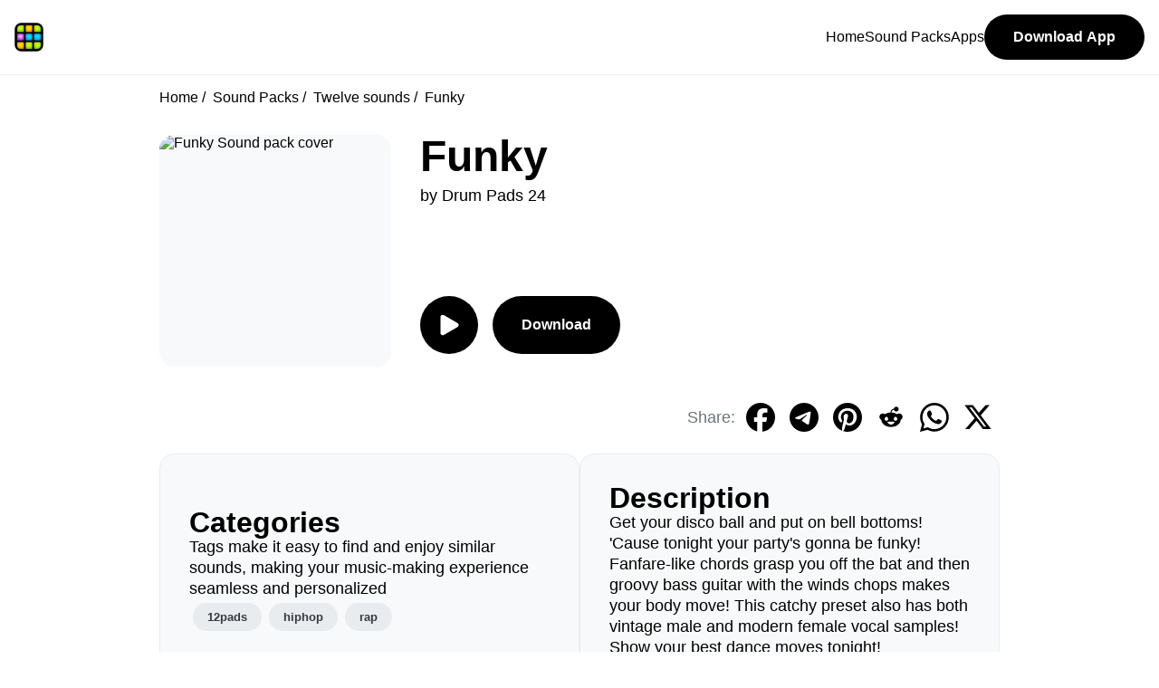

--- FILE ---
content_type: text/html; charset=UTF-8
request_url: https://www.drumpads24.com/soundpacks/funky?setId=19
body_size: 5738
content:
<!DOCTYPE html>
<html lang="en">
  <head>
    <meta charset="UTF-8">
<meta name="description" content="Get your disco ball and put on bell bottoms! &#039;Cause tonight your party&#039;s gonna be funky! Fanfare-like chords grasp you off the bat and then groovy bass guitar with the winds chops makes your body move! This catchy preset also has both vintage male and modern female vocal samples! Show your best dance moves tonight!" />
<meta name="viewport" content="width=device-width, initial-scale=1.0" />
<title> Funky Sound Pack For Drum Pads 24 App</title>
<link rel="shortcut icon" href="../images/tild3530-6366-4833-b534-333161646531__favicon.ico" type="image/x-icon" />
<link rel="stylesheet" href="https://www.drumpads24.com/css/customer/main.css" />
<!-- Google tag (gtag.js) -->
<script async src="https://www.googletagmanager.com/gtag/js?id=G-P33K3EXB3Z"></script>
<script>
  window.dataLayer = window.dataLayer || [];
  function gtag(){dataLayer.push(arguments);}
  gtag('js', new Date());
  gtag('config', 'G-P33K3EXB3Z');
</script>    <link rel="canonical" href="https://www.drumpads24.com/soundpacks/funky">

<script src="https://www.drumpads24.com/js/customer/wavesurfer.min.js"></script>

<meta property="og:title" content=" Funky Sound Pack For Drum Pads 24 App" />
<meta property="og:description" content="Get your disco ball and put on bell bottoms! &#039;Cause tonight your party&#039;s gonna be funky! Fanfare-like chords grasp you off the bat and then groovy bass guitar with the winds chops makes your body move! This catchy preset also has both vintage male and modern female vocal samples! Show your best dance moves tonight!" />
<meta property="og:image" content="https://soundpacks.drumpads24.com/drumpads24/presets/490/490_cover.png" />
<meta property="og:url" content="https://www.drumpads24.com/soundpacks/funky" />
<meta property="og:site_name" content="Drum Pads 24" />
<meta property="og:type" content="website" />

<meta name="twitter:site" content="@drumpads24" />
<meta name="twitter:card" content="app" />
<meta name="twitter:app:name:iphone" content="Drum Pads 24" />
<meta name="twitter:app:id:iphone" content="667945907" />
<meta name="twitter:app:name:googleplay" content="Drum Pads 24" />
<meta name="twitter:app:id:googleplay" content="com.paullipnyagov.hiphopdrumpads24" />

<meta name="twitter:label1" content="Genres" />
<meta name="twitter:data1" content="12pads, hiphop, rap" />

<meta name="al:android:app_name" content="Drum Pads 24" />
<meta name="al:android:package" content="com.paullipnyagov.hiphopdrumpads24" />
<meta name="al:android:url" content="drumpads24://" />
<meta name="al:ios:app_name" content="Drum Pads 24" />
<meta name="al:ios:app_store_id" content="667945907" />
<meta name="al:ios:url" content="drumpads24://preset_id/490" />

  </head>
  <body>
    <header>
    <div class="nav-container">
        <a href="https://www.drumpads24.com" class="logo"><img src="https://www.drumpads24.com/images/logo/site.svg" width="32" height="32" alt="Drum Pads 24"></a>

        <button class="mobile-menu-toggle open">
            <img src="https://www.drumpads24.com/images/icons/menu.svg" width="32" height="32" alt="Open menu">
        </button>
        
        <nav>
            <div class="mobile-menu-bar">
                <a href="https://www.drumpads24.com">
                    <img src="https://www.drumpads24.com/images/logo/site.svg" width="32" height="32" alt="Drum Pads 24">
                </a>
                <button class="mobile-menu-toggle close">
                    <img src="https://www.drumpads24.com/images/icons/cross.svg" width="32" height="32" alt="Close menu">
                </button>
            </div>

            <ul class="nav-list" role="list">
                <li><a href="https://www.drumpads24.com">Home</a></li>
                <li><a href="https://www.drumpads24.com/soundpacks">Sound Packs</a></li>
                <li><a href="https://www.drumpads24.com/apps">Apps</a></li>
                <a href="https://www.drumpads24.com/apps/drum-pads-24"><button>Download App</button></a>
            </ul>
        </nav>
    </div>
</header>
<script>
    const navMenuOpenButton = document.querySelector("header .nav-container .mobile-menu-toggle.open");
    const navMenuCloseButton = document.querySelector("header .nav-container .mobile-menu-toggle.close");
    const headerNav = document.querySelector("header nav");

    navMenuOpenButton.addEventListener('click',() => {
        headerNav.toggleAttribute("data-visible");
    });

    navMenuCloseButton.addEventListener('click',() => {
        headerNav.toggleAttribute("data-visible");
    });
</script>    <main>
      
<div class="main-content">
   <nav aria-label="breadcrumb">
   <ol class="breadcrumb">
            <li>
                  <a href="https://www.drumpads24.com">Home</a>
               </li>
            <li>
                  <a href="https://www.drumpads24.com/soundpacks">Sound Packs</a>
               </li>
            <li>
                  <a href="https://www.drumpads24.com/set/12-pads">Twelve sounds</a>
               </li>
            <li>
                  Funky
               </li>
         </ol>
</nav>

   <!--Header section-->
   <section class="preset-header">
      <div class="preset-cover-big">
         <img src="https://soundpacks.drumpads24.com/drumpads24/presets/490/490_cover.png" alt="Funky Sound pack cover" width="100%" height="100%">
      </div>
      <div class="preset-column">
         <h1>Funky</h1>
         <p>by Drum Pads 24</p>
                  <div id="waveform" class="margin-bottom-small"></div>
                  <div class="preset-buttons-action-bar">
                        <button class="play-preset-audio-button play" onclick="onPlayMainPresetAudioButton()" disabled>
               <img src="https://www.drumpads24.com/images/icons/play-white.svg" alt="" width="24px" height="24px" data-play-src="https://www.drumpads24.com/images/icons/play-white.svg" data-stop-src="https://www.drumpads24.com/images/icons/stop-white.svg">
            </button>
                        <a href="https://www.drumpads24.com/apps/drum-pads-24"><button>Download</button></a>
         </div>
      </div>
   </section>

   <div class="social-share-grid">
      <p>Share:</p>
      <a href="https://www.facebook.com/sharer/sharer.php?u=https://www.drumpads24.com/soundpacks/funky" target="_blank">
         <button>
            <img src="https://www.drumpads24.com/images/icons/social/facebook.svg" alt="Share Funky sound pack on Facebook" width="32" height="32" />
         </button>
      </a>
      <a href="https://t.me/share/url?url=https%3A%2F%2Fwww.drumpads24.com%2Fsoundpacks%2Ffunky" target="_blank">
         <button>
            <img src="https://www.drumpads24.com/images/icons/social/telegram.svg" alt="Share Funky sound pack on Telegram" width="32" height="32" />
         </button>
      </a>
      <a href="https://www.pinterest.com/pin/create/button/?url=https://www.drumpads24.com/soundpacks/funky&media=https://soundpacks.drumpads24.com/drumpads24/presets/490/490_cover.png&description=Get+your+disco+ball+and+put+on+bell+bottoms%21+%27Cause+tonight+your+party%27s+gonna+be+funky%21+Fanfare-like+chords+grasp+you+off+the+bat+and+then+groovy+bass+guitar+with+the+winds+chops+makes+your+body+move%21+This+catchy+preset+also+has+both+vintage+male+and+modern+female+vocal+samples%21+Show+your+best+dance+moves+tonight%21" target="_blank">
         <button>
            <img src="https://www.drumpads24.com/images/icons/social/pinterest.svg" alt="Share Funky sound pack on Pinterest" width="32px" height="32px" />
         </button>
      </a>
      <a href="https://www.reddit.com/submit?url=https%3A%2F%2Fwww.drumpads24.com%2Fsoundpacks%2Ffunky" target="_blank">
         <button>
            <img src="https://www.drumpads24.com/images/icons/social/reddit.svg" alt="Share Funky sound pack on Reddit" width="32px" height="32px" />
         </button>
      </a>
      <a href="https://wa.me/?text=Make+music+and+beats+with+Funky+sound+pack+and+Drum+Pads+24+app+https%3A%2F%2Fwww.drumpads24.com%2Fsoundpacks%2Ffunky" target="_blank">
         <button>
            <img src="https://www.drumpads24.com/images/icons/social/whatsapp.svg" alt="Share Funky sound pack on WhatsApp" width="32px" height="32px" />
         </button>
      </a>
      <a href="https://twitter.com/intent/tweet?url=https://www.drumpads24.com/soundpacks/funky&text=Make+music+and+beats+with+Funky+sound+pack+and+Drum+Pads+24+app&via=drumpads24" target="_blank">
         <button>
            <img src="https://www.drumpads24.com/images/icons/social/x.svg" alt="Share Funky sound pack on X" width="32px" height="32px" />
         </button>
      </a>
   </div>

   <section class="margin-bottom-medium">
      <div class="card-table">
         <div class="card card-fill gap-small padding-medium">
            <h2>Categories</h2>
            <p>Tags make it easy to find and enjoy similar sounds, making your music-making experience seamless and personalized</p>
                           <div class="flex-wrap-container">
                                 <button class="tag-button">12pads</button>
                                 <button class="tag-button">hiphop</button>
                                 <button class="tag-button">rap</button>
                              </div>
                     </div>
         <div class="card card-fill gap-small padding-medium">
            <h2>Description</h2>
            <p>Get your disco ball and put on bell bottoms! &#039;Cause tonight your party&#039;s gonna be funky! Fanfare-like chords grasp you off the bat and then groovy bass guitar with the winds chops makes your body move! This catchy preset also has both vintage male and modern female vocal samples! Show your best dance moves tonight!</p>
         </div>
      </div>
   </section>

      <section class="margin-bottom-medium">
      <h2 class="margin-bottom-small">How To Play Funky Sound Pack</h2>
      <iframe class="embed-youtube-player" width="100%" height="100%"  src="https://www.youtube.com/embed/jJLl1lvtc5w" title="YouTube Player for Funky Sound Pack" frameborder="0" allow="accelerometer; autoplay; clipboard-write; encrypted-media; gyroscope; picture-in-picture; web-share" allowfullscreen></iframe>    
   </section>
   
      <section class="margin-bottom-medium">
      <div class="card card-fill gap-small padding-medium margin-bottom-small">
         <h2>Sound Pack Contents</h2>
         <div class="preset-files-grid">
                     <div class="preset-files-grid-cell">
               <img src="https://www.drumpads24.com/images/icons/waveform.svg" alt="" width="24px" height="24px">
               <p>fnk_01_BrSnthA.wav</p>
            </div>
                     <div class="preset-files-grid-cell">
               <img src="https://www.drumpads24.com/images/icons/waveform.svg" alt="" width="24px" height="24px">
               <p>fnk_02_BrSnthB.wav</p>
            </div>
                     <div class="preset-files-grid-cell">
               <img src="https://www.drumpads24.com/images/icons/waveform.svg" alt="" width="24px" height="24px">
               <p>fnk_03_VocalA.wav</p>
            </div>
                     <div class="preset-files-grid-cell">
               <img src="https://www.drumpads24.com/images/icons/waveform.svg" alt="" width="24px" height="24px">
               <p>fnk_04_StabA.wav</p>
            </div>
                     <div class="preset-files-grid-cell">
               <img src="https://www.drumpads24.com/images/icons/waveform.svg" alt="" width="24px" height="24px">
               <p>fnk_05_StabB.wav</p>
            </div>
                     <div class="preset-files-grid-cell">
               <img src="https://www.drumpads24.com/images/icons/waveform.svg" alt="" width="24px" height="24px">
               <p>fnk_06_VocalB.wav</p>
            </div>
                     <div class="preset-files-grid-cell">
               <img src="https://www.drumpads24.com/images/icons/waveform.svg" alt="" width="24px" height="24px">
               <p>fnk_07_BassA.wav</p>
            </div>
                     <div class="preset-files-grid-cell">
               <img src="https://www.drumpads24.com/images/icons/waveform.svg" alt="" width="24px" height="24px">
               <p>fnk_08_BassB.wav</p>
            </div>
                     <div class="preset-files-grid-cell">
               <img src="https://www.drumpads24.com/images/icons/waveform.svg" alt="" width="24px" height="24px">
               <p>fnk_09_VocalC.wav</p>
            </div>
                     <div class="preset-files-grid-cell">
               <img src="https://www.drumpads24.com/images/icons/waveform.svg" alt="" width="24px" height="24px">
               <p>fnk_10_Kick.wav</p>
            </div>
                     <div class="preset-files-grid-cell">
               <img src="https://www.drumpads24.com/images/icons/waveform.svg" alt="" width="24px" height="24px">
               <p>fnk_11_DrumLoop.wav</p>
            </div>
                     <div class="preset-files-grid-cell">
               <img src="https://www.drumpads24.com/images/icons/waveform.svg" alt="" width="24px" height="24px">
               <p>fnk_12_Snare.wav</p>
            </div>
                  </div>
         <a class="center" href="https://www.drumpads24.com/apps/drum-pads-24"><button class="margin-auto">Download Sounds</button></a>
      </div>
   </section>
   
   <div class="cards-grid">
      <div class="card card-fill gap-small padding-medium margin-bottom-medium"> 
         <h2>Sound Pack Technical Data</h2>
         <div class="preset-tech-data-table"> 
            <div class="title">
               <p>Audio Channels:</p>
               <p>Sample Rate:</p>
               <p>Kind:</p>
               <p>Quantity:</p>
            </div>
            <div class="value">
               <p>Stereo</p>
               <p>44100 Hz</p>
               <p>WAV</p>
               <p>12 audio files</p>
            </div>
         </div>
      </div> 
    </div>

   <section>
    <div class="section-flex-header">
                <h2>Recommended Sound Packs</h2>
            </div>
    <ul class="presets-h-scroll-container">
                    <li class="preset-card">
    <div class="preset-card-cover">
        <a href="https://www.drumpads24.com/soundpacks/barracuda">
            <img class="preset-cover" src="https://soundpacks.drumpads24.com/drumpads24/presets/936/936_cover.png" alt="Barracuda sound pack cover" />
        </a>
                <button class="round-icon-button play-preset-audio-button" aria-label="Play preview" onclick="playPresetAudio(event)" data-src="OTM2LzkzNl9hdWRpb3ByZXZpZXcubXAzP25vX2NhY2hlPTEyMw==">
            <img src="https://www.drumpads24.com/images/icons/play-black.svg" width="100%" height="100%" alt="Play" data-play-src="https://www.drumpads24.com/images/icons/play-black.svg" data-stop-src="https://www.drumpads24.com/images/icons/stop-black.svg" />
        </button>
            </div>
    <div>
        <a href="https://www.drumpads24.com/soundpacks/barracuda"><h3>Barracuda</h3></a>
        <p>Drum Pads 24</p>
    </div>
</li>                    <li class="preset-card">
    <div class="preset-card-cover">
        <a href="https://www.drumpads24.com/soundpacks/ozone">
            <img class="preset-cover" src="https://soundpacks.drumpads24.com/drumpads24/presets/646/646_cover.png" alt="Ozone sound pack cover" />
        </a>
                <button class="round-icon-button play-preset-audio-button" aria-label="Play preview" onclick="playPresetAudio(event)" data-src="NjQ2LzY0Nl9hdWRpb3ByZXZpZXcubXAzP25vX2NhY2hlPTEyMw==">
            <img src="https://www.drumpads24.com/images/icons/play-black.svg" width="100%" height="100%" alt="Play" data-play-src="https://www.drumpads24.com/images/icons/play-black.svg" data-stop-src="https://www.drumpads24.com/images/icons/stop-black.svg" />
        </button>
            </div>
    <div>
        <a href="https://www.drumpads24.com/soundpacks/ozone"><h3>Ozone</h3></a>
        <p>Drum Pads 24</p>
    </div>
</li>                    <li class="preset-card">
    <div class="preset-card-cover">
        <a href="https://www.drumpads24.com/soundpacks/candy-bar">
            <img class="preset-cover" src="https://soundpacks.drumpads24.com/drumpads24/presets/879/879_cover.png" alt="Candy Bar sound pack cover" />
        </a>
                <button class="round-icon-button play-preset-audio-button" aria-label="Play preview" onclick="playPresetAudio(event)" data-src="ODc5Lzg3OV9hdWRpb3ByZXZpZXcubXAzP25vX2NhY2hlPTEyMw==">
            <img src="https://www.drumpads24.com/images/icons/play-black.svg" width="100%" height="100%" alt="Play" data-play-src="https://www.drumpads24.com/images/icons/play-black.svg" data-stop-src="https://www.drumpads24.com/images/icons/stop-black.svg" />
        </button>
            </div>
    <div>
        <a href="https://www.drumpads24.com/soundpacks/candy-bar"><h3>Candy Bar</h3></a>
        <p>Drum Pads 24</p>
    </div>
</li>                    <li class="preset-card">
    <div class="preset-card-cover">
        <a href="https://www.drumpads24.com/soundpacks/ppap">
            <img class="preset-cover" src="https://soundpacks.drumpads24.com/drumpads24/presets/62/62_cover.png" alt="PPAP sound pack cover" />
        </a>
            </div>
    <div>
        <a href="https://www.drumpads24.com/soundpacks/ppap"><h3>PPAP</h3></a>
        <p>Drum Pads 24</p>
    </div>
</li>                    <li class="preset-card">
    <div class="preset-card-cover">
        <a href="https://www.drumpads24.com/soundpacks/endeavor">
            <img class="preset-cover" src="https://soundpacks.drumpads24.com/drumpads24/presets/948/948_cover.png" alt="Endeavor sound pack cover" />
        </a>
                <button class="round-icon-button play-preset-audio-button" aria-label="Play preview" onclick="playPresetAudio(event)" data-src="OTQ4Lzk0OF9hdWRpb3ByZXZpZXcubXAzP25vX2NhY2hlPTEyMw==">
            <img src="https://www.drumpads24.com/images/icons/play-black.svg" width="100%" height="100%" alt="Play" data-play-src="https://www.drumpads24.com/images/icons/play-black.svg" data-stop-src="https://www.drumpads24.com/images/icons/stop-black.svg" />
        </button>
            </div>
    <div>
        <a href="https://www.drumpads24.com/soundpacks/endeavor"><h3>Endeavor</h3></a>
        <p>Drum Pads 24</p>
    </div>
</li>                    <li class="preset-card">
    <div class="preset-card-cover">
        <a href="https://www.drumpads24.com/soundpacks/around-you">
            <img class="preset-cover" src="https://soundpacks.drumpads24.com/drumpads24/presets/905/905_cover.png" alt="Around You sound pack cover" />
        </a>
                <button class="round-icon-button play-preset-audio-button" aria-label="Play preview" onclick="playPresetAudio(event)" data-src="OTA1LzkwNV9hdWRpb3ByZXZpZXcubXAzP25vX2NhY2hlPTEyMw==">
            <img src="https://www.drumpads24.com/images/icons/play-black.svg" width="100%" height="100%" alt="Play" data-play-src="https://www.drumpads24.com/images/icons/play-black.svg" data-stop-src="https://www.drumpads24.com/images/icons/stop-black.svg" />
        </button>
            </div>
    <div>
        <a href="https://www.drumpads24.com/soundpacks/around-you"><h3>Around You</h3></a>
        <p>Drum Pads 24</p>
    </div>
</li>                    <li class="preset-card">
    <div class="preset-card-cover">
        <a href="https://www.drumpads24.com/soundpacks/avocado">
            <img class="preset-cover" src="https://soundpacks.drumpads24.com/drumpads24/presets/437/437_cover.png" alt="Avocado sound pack cover" />
        </a>
                <button class="round-icon-button play-preset-audio-button" aria-label="Play preview" onclick="playPresetAudio(event)" data-src="NDM3LzQzN19hdWRpb3ByZXZpZXcubXAzP25vX2NhY2hlPTEyMw==">
            <img src="https://www.drumpads24.com/images/icons/play-black.svg" width="100%" height="100%" alt="Play" data-play-src="https://www.drumpads24.com/images/icons/play-black.svg" data-stop-src="https://www.drumpads24.com/images/icons/stop-black.svg" />
        </button>
            </div>
    <div>
        <a href="https://www.drumpads24.com/soundpacks/avocado"><h3>Avocado</h3></a>
        <p>Drum Pads 24</p>
    </div>
</li>                    <li class="preset-card">
    <div class="preset-card-cover">
        <a href="https://www.drumpads24.com/soundpacks/close-your-eyes">
            <img class="preset-cover" src="https://soundpacks.drumpads24.com/drumpads24/presets/1042/1042_cover.png" alt="Close Your Eyes sound pack cover" />
        </a>
                <button class="round-icon-button play-preset-audio-button" aria-label="Play preview" onclick="playPresetAudio(event)" data-src="MTA0Mi8xMDQyX2F1ZGlvcHJldmlldy5tcDM/bm9fY2FjaGU9MTIz">
            <img src="https://www.drumpads24.com/images/icons/play-black.svg" width="100%" height="100%" alt="Play" data-play-src="https://www.drumpads24.com/images/icons/play-black.svg" data-stop-src="https://www.drumpads24.com/images/icons/stop-black.svg" />
        </button>
            </div>
    <div>
        <a href="https://www.drumpads24.com/soundpacks/close-your-eyes"><h3>Close Your Eyes</h3></a>
        <p>Drum Pads 24</p>
    </div>
</li>                    <li class="preset-card">
    <div class="preset-card-cover">
        <a href="https://www.drumpads24.com/soundpacks/relaxing-tea">
            <img class="preset-cover" src="https://soundpacks.drumpads24.com/drumpads24/presets/914/914_cover.png" alt="Relaxing Tea sound pack cover" />
        </a>
                <button class="round-icon-button play-preset-audio-button" aria-label="Play preview" onclick="playPresetAudio(event)" data-src="OTE0LzkxNF9hdWRpb3ByZXZpZXcubXAzP25vX2NhY2hlPTEyMw==">
            <img src="https://www.drumpads24.com/images/icons/play-black.svg" width="100%" height="100%" alt="Play" data-play-src="https://www.drumpads24.com/images/icons/play-black.svg" data-stop-src="https://www.drumpads24.com/images/icons/stop-black.svg" />
        </button>
            </div>
    <div>
        <a href="https://www.drumpads24.com/soundpacks/relaxing-tea"><h3>Relaxing Tea</h3></a>
        <p>Drum Pads 24</p>
    </div>
</li>                    <li class="preset-card">
    <div class="preset-card-cover">
        <a href="https://www.drumpads24.com/soundpacks/experimental-hiphop">
            <img class="preset-cover" src="https://soundpacks.drumpads24.com/drumpads24/presets/1/1_cover.png" alt="Experimental Hip-Hop sound pack cover" />
        </a>
            </div>
    <div>
        <a href="https://www.drumpads24.com/soundpacks/experimental-hiphop"><h3>Experimental Hip-Hop</h3></a>
        <p>Drum Pads 24</p>
    </div>
</li>                
    </ul>
</section>

   <script src="https://www.drumpads24.com/js/customer/ap.js" async></script>
<script type="text/javascript">
   let bd = "aHR0cHM6Ly9zb3VuZHBhY2tzLmRydW1wYWRzMjQuY29tL2RydW1wYWRzMjQvcHJlc2V0cy8=";
   var latestPlayAudioButton;
   let presetsAudioPlayer = new Audio();
</script>
   <section class="margin-bottom-medium">
    <div class="card-table">
        <div class="card card-fill gap-small padding-medium">
            <h2>Do you have any app related questions?</h2>
            <p>Please feel free to contact our support team or write to us directly from the app. We are open to partnerships and collaborations with artists, musicians, beatmakers, and talented people.</p>
            <div class="flex-row-container gap-small">
                <a href="/cdn-cgi/l/email-protection#c9adbbbca4b9a8adbafbfda1aca5b989aea4a8a0a5e7aaa6a4"><button>Contact Us</button></a>
                <a href="https://drumpads24.groovehq.com/help" target="_blank"><button>Help Center</button></a>
            </div>
        </div>
        <div class="card card-fill gap-small padding-medium">
            <img src="https://www.drumpads24.com/images/logo/site.svg" class="margin-auto" width="96px" height="96px">
            <h2>Drum Pads 24 is the best app for finger drumming and a full-featured music studio.</h2>
            <p>Make your own beats and express yourself! Drum Pads 24 is the mobile app for making beats and music, with a huge library of sounds and a community of beat makers, available for iOS and Android.</p>
            <div class="flex-row-container gap-small">
              <a href="https://www.drumpads24.com/apps/drum-pads-24"><button>Download</button></a>
           </div>
        </div>
    </div>
</section></div>

<script data-cfasync="false" src="/cdn-cgi/scripts/5c5dd728/cloudflare-static/email-decode.min.js"></script><script type="text/javascript">
   let wavesurfer;
   var playMainPresetAudioButton = document.querySelector('.preset-header').querySelector('.play-preset-audio-button');

   function onPlayMainPresetAudioButton() {
      if (wavesurfer) {
         var isPaused = wavesurfer.backend.isPaused();
         if (isPaused) {
            wavesurfer.play();
         } else {
            wavesurfer.pause();
         }
      }
      return;
   }

   function stopMainPresetAudio() {
      if (wavesurfer) {
         wavesurfer.pause();
      }
   }

   window.onload = function() {
      configureWavesurfer();
   };

   function configureWavesurfer() {
      wavesurfer = WaveSurfer.create({
         container: "#waveform",
         waveColor: '#CED4DA',
         progressColor: '#000',
         responsive: true,
         cursorColor: '#ddd5e9',
         height: 75,
      });

      let u = getU('NDkwLzQ5MF9hdWRpb3ByZXZpZXcubXAzP25vX2NhY2hlPTEyMw==');
      wavesurfer.load(u);

      wavesurfer.on('ready', () => {
         playMainPresetAudioButton.disabled = false;
      });

      wavesurfer.on('play', function () {
         if (typeof presetsAudioPlayer !== 'undefined') {
            stopAudio();
         }
         if (typeof latestPlayAudioButton !== 'undefined') {
            latestPlayAudioButton = playMainPresetAudioButton;
         }
         changePlayAudioButtonImage(playMainPresetAudioButton, !wavesurfer.backend.isPaused());
      });

      wavesurfer.on('pause', function () {
         changePlayAudioButtonImage(playMainPresetAudioButton, !wavesurfer.backend.isPaused());
      });

      wavesurfer.on('finish', function () {
         changePlayAudioButtonImage(playMainPresetAudioButton, !wavesurfer.backend.isPaused());
      });
   }
</script>
    </main>
    <footer>
    <div class="container">
        <div class="app-info">
            <img src="https://www.drumpads24.com/images/logo/site.svg" width="64px" height="64px">
            <h2>Drum Pads 24 - Beat Maker Studio</h2>
            <p>Make beats and music on the go with full featured studio in your pocket. Explore sounds with AI powered search. Collaborate with beat makers community</p>
            <div class="flex-row-container gap-smallest">
                <a href="https://itunes.apple.com/app/apple-store/id667945907?pt=2141137&ct=drumpads24.com%20(footer)&mt=8" target="_blank"><img src="https://www.drumpads24.com/images/badges/app-store.svg" alt="Download Drum Pads 24 on the App Store" height="48px"></a>
                <a href="https://play.google.com/store/apps/details?id=com.paullipnyagov.drumpads24&referrer=utm_source%3Ddrumpads24.com%26utm_content%3Dfooter_2024_03%26utm_campaign%3Dinstall_from_site_footer" target="_blank"><img src="https://www.drumpads24.com/images/badges/google-play-store.svg" alt="Download Drum Pads 24 on the Google Play" height="48px"></a>
                <a href="https://chromewebstore.google.com/detail/drum-pads-24-beatmaker/onhkelejhhboonkonfkdghgmnkgkigad" target="_blank"><img src="https://www.drumpads24.com/images/badges/chrome-web-store.svg" alt="Download Drum Pads 24 on the Chrome Web Store" height="48px"></a>
            </div>
        </div>

        <ul>
            <h2>Apps</h2>
            <li><a href="https://www.drumpads24.com/apps/drum-pads-24">Drum Pads 24: Make Music</a></li>
            <li><a href="https://www.drumpads24.com/apps/unmix">Unmix: Remove Acapella</a></li>
            <li><a href="https://www.drumpads24.com/apps/audio-editor">Mp3 Converter: Audio Editor</a></li>
            <li><a href="https://www.drumpads24.com/apps/video-audio-editor">Klin Audio: Add Reverb To A Video</a></li>
            <li><a href="https://www.drumpads24.com/apps/go-rap">Go Rap: Rap Over Beats</a></li>
            <li><a href="https://www.drumpads24.com/apps/rhythms">Rhythms: Finger Drumming Lessons</a></li>
            <li><a href="https://www.drumpads24.com/apps/loop-pads">Loop Pads</a></li>
            <li><a href="https://www.drumpads24.com/apps/mix-mate">MixMate</a></li>
        </ul>
    
        <ul>
            <h2>Sound packs</h2>
            <li><a href="https://www.drumpads24.com/soundpacks">All Sounds</a></li>
            <li><a href="https://www.drumpads24.com/set/hip-hop">Hip-Hop</a></li>
            <li><a href="https://www.drumpads24.com/set/house">House</a></li>
            <li><a href="https://www.drumpads24.com/set/trap">Trap</a></li>
            <li><a href="https://www.drumpads24.com/set/cyberpunk-2077">Cyberpunk</a></li>
            <li><a href="https://www.drumpads24.com/set/lofi">Lofi Hip-Hop</a></li>
            <li><a href="https://www.drumpads24.com/set/chill">Chill</a></li>
            <li><a href="https://www.drumpads24.com/set/edm">EDM</a></li>
            <li><a href="https://www.drumpads24.com/set/brazilian">Brazil Funk</a></li>
            <li><a href="https://www.drumpads24.com/set/retro">Retrowave</a></li>
        </ul>

        <ul>
            <h2>Company</h2>
            <li><a href="https://www.drumpads24.com/about">About</a></li>
            <li><a href="/cdn-cgi/l/email-protection#335741465e4352574001075b565f4373545e525a5f1d505c5e">Contact Support</a></li>
            <li><a href="https://drumpads24.groovehq.com/help" target="_blank">Help Center</a></li>
            <li><a href="https://www.drumpads24.com/join">Join Us</a></li>
            
        </ul>

        <ul>
            <h2>Social</h2>
            <li><a href="https://www.youtube.com/drumpads24" target="_blank">Youtube</a></li>
            <li><a href="https://www.instagram.com/drumpads24" target="_blank">Instagram</a></li>
            <li><a href="https://www.tiktok.com/@drumpads24" target="_blank">Tiktok</a></li>
            <li><a href="https://soundcloud.com/drumpads24" target="_blank">Soundcloud</a></li>
            <li><a href="https://x.com/drumpads24" target="_blank">Twitter</a></li>
            <li><a href="https://facebook.com/drumpads" target="_blank">Facebook</a></li>
            <li><a href="https://t.me/drumpads24" target="_blank">Telegram</a></li>
        </ul>
    </div>
    <div>
        <div class="legal">
            <p>Drum Pads 24 All Rights Reserved. Copyright © 2026</p>
            <a href="https://www.drumpads24.com/legal/privacy-policy">Privacy Policy</a>
            &nbsp;|&nbsp;
            <a href="https://www.drumpads24.com/legal/terms-of-service">Terms of Service</a>
        </div>
    </div>
</footer>  <script data-cfasync="false" src="/cdn-cgi/scripts/5c5dd728/cloudflare-static/email-decode.min.js"></script><script defer src="https://static.cloudflareinsights.com/beacon.min.js/vcd15cbe7772f49c399c6a5babf22c1241717689176015" integrity="sha512-ZpsOmlRQV6y907TI0dKBHq9Md29nnaEIPlkf84rnaERnq6zvWvPUqr2ft8M1aS28oN72PdrCzSjY4U6VaAw1EQ==" data-cf-beacon='{"version":"2024.11.0","token":"cbbd0118c187421fa8fe55af7b30b7a4","r":1,"server_timing":{"name":{"cfCacheStatus":true,"cfEdge":true,"cfExtPri":true,"cfL4":true,"cfOrigin":true,"cfSpeedBrain":true},"location_startswith":null}}' crossorigin="anonymous"></script>
</body>
</html>